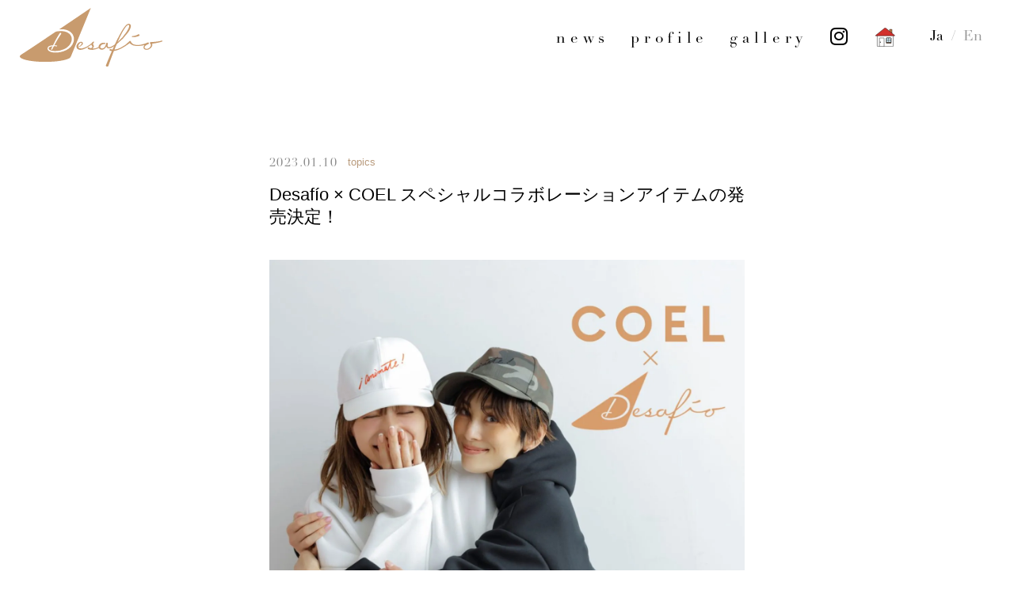

--- FILE ---
content_type: text/html; charset=UTF-8
request_url: https://desafio-net.jp/topics/1856
body_size: 17201
content:
<!DOCTYPE html>
<html lang="ja">
<head>
<!-- Global site tag (gtag.js) - Google Analytics -->
<script async src="https://www.googletagmanager.com/gtag/js?id=UA-162549003-1"></script>
<script>
  window.dataLayer = window.dataLayer || [];
  function gtag(){dataLayer.push(arguments);}
  gtag('js', new Date());
  gtag('config', 'UA-162549003-1');
</script>
<meta charset="UTF-8">
<meta name="viewport" content="width=device-width" />

<title>Desafío × COEL スペシャルコラボレーションアイテムの発売決定！ | Desafío : デサフィオ | 米倉 涼子 個人事務所</title>

<meta name="description" content="米倉涼子の個人事務所「Desafío（デサフィオ）」オフィシャルサイト。「Desafío」は、スペイン語で「私は挑戦する」という意味で、新しい事にも積極的にに挑戦していきたいという想いを込めています。">

<meta name='robots' content='max-image-preview:large' />
<link rel='dns-prefetch' href='//s.w.org' />
<link rel="alternate" type="application/rss+xml" title="Desafío : デサフィオ | 米倉 涼子 個人事務所 &raquo; フィード" href="https://desafio-net.jp/feed" />
<link rel='stylesheet' id='wp-block-library-css'  href='https://desafio-net.jp/wp-includes/css/dist/block-library/style.min.css?ver=5.9.12'  media='all' />
<style id='global-styles-inline-css' >
body{--wp--preset--color--black: #000000;--wp--preset--color--cyan-bluish-gray: #abb8c3;--wp--preset--color--white: #ffffff;--wp--preset--color--pale-pink: #f78da7;--wp--preset--color--vivid-red: #cf2e2e;--wp--preset--color--luminous-vivid-orange: #ff6900;--wp--preset--color--luminous-vivid-amber: #fcb900;--wp--preset--color--light-green-cyan: #7bdcb5;--wp--preset--color--vivid-green-cyan: #00d084;--wp--preset--color--pale-cyan-blue: #8ed1fc;--wp--preset--color--vivid-cyan-blue: #0693e3;--wp--preset--color--vivid-purple: #9b51e0;--wp--preset--gradient--vivid-cyan-blue-to-vivid-purple: linear-gradient(135deg,rgba(6,147,227,1) 0%,rgb(155,81,224) 100%);--wp--preset--gradient--light-green-cyan-to-vivid-green-cyan: linear-gradient(135deg,rgb(122,220,180) 0%,rgb(0,208,130) 100%);--wp--preset--gradient--luminous-vivid-amber-to-luminous-vivid-orange: linear-gradient(135deg,rgba(252,185,0,1) 0%,rgba(255,105,0,1) 100%);--wp--preset--gradient--luminous-vivid-orange-to-vivid-red: linear-gradient(135deg,rgba(255,105,0,1) 0%,rgb(207,46,46) 100%);--wp--preset--gradient--very-light-gray-to-cyan-bluish-gray: linear-gradient(135deg,rgb(238,238,238) 0%,rgb(169,184,195) 100%);--wp--preset--gradient--cool-to-warm-spectrum: linear-gradient(135deg,rgb(74,234,220) 0%,rgb(151,120,209) 20%,rgb(207,42,186) 40%,rgb(238,44,130) 60%,rgb(251,105,98) 80%,rgb(254,248,76) 100%);--wp--preset--gradient--blush-light-purple: linear-gradient(135deg,rgb(255,206,236) 0%,rgb(152,150,240) 100%);--wp--preset--gradient--blush-bordeaux: linear-gradient(135deg,rgb(254,205,165) 0%,rgb(254,45,45) 50%,rgb(107,0,62) 100%);--wp--preset--gradient--luminous-dusk: linear-gradient(135deg,rgb(255,203,112) 0%,rgb(199,81,192) 50%,rgb(65,88,208) 100%);--wp--preset--gradient--pale-ocean: linear-gradient(135deg,rgb(255,245,203) 0%,rgb(182,227,212) 50%,rgb(51,167,181) 100%);--wp--preset--gradient--electric-grass: linear-gradient(135deg,rgb(202,248,128) 0%,rgb(113,206,126) 100%);--wp--preset--gradient--midnight: linear-gradient(135deg,rgb(2,3,129) 0%,rgb(40,116,252) 100%);--wp--preset--duotone--dark-grayscale: url('#wp-duotone-dark-grayscale');--wp--preset--duotone--grayscale: url('#wp-duotone-grayscale');--wp--preset--duotone--purple-yellow: url('#wp-duotone-purple-yellow');--wp--preset--duotone--blue-red: url('#wp-duotone-blue-red');--wp--preset--duotone--midnight: url('#wp-duotone-midnight');--wp--preset--duotone--magenta-yellow: url('#wp-duotone-magenta-yellow');--wp--preset--duotone--purple-green: url('#wp-duotone-purple-green');--wp--preset--duotone--blue-orange: url('#wp-duotone-blue-orange');--wp--preset--font-size--small: 13px;--wp--preset--font-size--medium: 20px;--wp--preset--font-size--large: 36px;--wp--preset--font-size--x-large: 42px;}.has-black-color{color: var(--wp--preset--color--black) !important;}.has-cyan-bluish-gray-color{color: var(--wp--preset--color--cyan-bluish-gray) !important;}.has-white-color{color: var(--wp--preset--color--white) !important;}.has-pale-pink-color{color: var(--wp--preset--color--pale-pink) !important;}.has-vivid-red-color{color: var(--wp--preset--color--vivid-red) !important;}.has-luminous-vivid-orange-color{color: var(--wp--preset--color--luminous-vivid-orange) !important;}.has-luminous-vivid-amber-color{color: var(--wp--preset--color--luminous-vivid-amber) !important;}.has-light-green-cyan-color{color: var(--wp--preset--color--light-green-cyan) !important;}.has-vivid-green-cyan-color{color: var(--wp--preset--color--vivid-green-cyan) !important;}.has-pale-cyan-blue-color{color: var(--wp--preset--color--pale-cyan-blue) !important;}.has-vivid-cyan-blue-color{color: var(--wp--preset--color--vivid-cyan-blue) !important;}.has-vivid-purple-color{color: var(--wp--preset--color--vivid-purple) !important;}.has-black-background-color{background-color: var(--wp--preset--color--black) !important;}.has-cyan-bluish-gray-background-color{background-color: var(--wp--preset--color--cyan-bluish-gray) !important;}.has-white-background-color{background-color: var(--wp--preset--color--white) !important;}.has-pale-pink-background-color{background-color: var(--wp--preset--color--pale-pink) !important;}.has-vivid-red-background-color{background-color: var(--wp--preset--color--vivid-red) !important;}.has-luminous-vivid-orange-background-color{background-color: var(--wp--preset--color--luminous-vivid-orange) !important;}.has-luminous-vivid-amber-background-color{background-color: var(--wp--preset--color--luminous-vivid-amber) !important;}.has-light-green-cyan-background-color{background-color: var(--wp--preset--color--light-green-cyan) !important;}.has-vivid-green-cyan-background-color{background-color: var(--wp--preset--color--vivid-green-cyan) !important;}.has-pale-cyan-blue-background-color{background-color: var(--wp--preset--color--pale-cyan-blue) !important;}.has-vivid-cyan-blue-background-color{background-color: var(--wp--preset--color--vivid-cyan-blue) !important;}.has-vivid-purple-background-color{background-color: var(--wp--preset--color--vivid-purple) !important;}.has-black-border-color{border-color: var(--wp--preset--color--black) !important;}.has-cyan-bluish-gray-border-color{border-color: var(--wp--preset--color--cyan-bluish-gray) !important;}.has-white-border-color{border-color: var(--wp--preset--color--white) !important;}.has-pale-pink-border-color{border-color: var(--wp--preset--color--pale-pink) !important;}.has-vivid-red-border-color{border-color: var(--wp--preset--color--vivid-red) !important;}.has-luminous-vivid-orange-border-color{border-color: var(--wp--preset--color--luminous-vivid-orange) !important;}.has-luminous-vivid-amber-border-color{border-color: var(--wp--preset--color--luminous-vivid-amber) !important;}.has-light-green-cyan-border-color{border-color: var(--wp--preset--color--light-green-cyan) !important;}.has-vivid-green-cyan-border-color{border-color: var(--wp--preset--color--vivid-green-cyan) !important;}.has-pale-cyan-blue-border-color{border-color: var(--wp--preset--color--pale-cyan-blue) !important;}.has-vivid-cyan-blue-border-color{border-color: var(--wp--preset--color--vivid-cyan-blue) !important;}.has-vivid-purple-border-color{border-color: var(--wp--preset--color--vivid-purple) !important;}.has-vivid-cyan-blue-to-vivid-purple-gradient-background{background: var(--wp--preset--gradient--vivid-cyan-blue-to-vivid-purple) !important;}.has-light-green-cyan-to-vivid-green-cyan-gradient-background{background: var(--wp--preset--gradient--light-green-cyan-to-vivid-green-cyan) !important;}.has-luminous-vivid-amber-to-luminous-vivid-orange-gradient-background{background: var(--wp--preset--gradient--luminous-vivid-amber-to-luminous-vivid-orange) !important;}.has-luminous-vivid-orange-to-vivid-red-gradient-background{background: var(--wp--preset--gradient--luminous-vivid-orange-to-vivid-red) !important;}.has-very-light-gray-to-cyan-bluish-gray-gradient-background{background: var(--wp--preset--gradient--very-light-gray-to-cyan-bluish-gray) !important;}.has-cool-to-warm-spectrum-gradient-background{background: var(--wp--preset--gradient--cool-to-warm-spectrum) !important;}.has-blush-light-purple-gradient-background{background: var(--wp--preset--gradient--blush-light-purple) !important;}.has-blush-bordeaux-gradient-background{background: var(--wp--preset--gradient--blush-bordeaux) !important;}.has-luminous-dusk-gradient-background{background: var(--wp--preset--gradient--luminous-dusk) !important;}.has-pale-ocean-gradient-background{background: var(--wp--preset--gradient--pale-ocean) !important;}.has-electric-grass-gradient-background{background: var(--wp--preset--gradient--electric-grass) !important;}.has-midnight-gradient-background{background: var(--wp--preset--gradient--midnight) !important;}.has-small-font-size{font-size: var(--wp--preset--font-size--small) !important;}.has-medium-font-size{font-size: var(--wp--preset--font-size--medium) !important;}.has-large-font-size{font-size: var(--wp--preset--font-size--large) !important;}.has-x-large-font-size{font-size: var(--wp--preset--font-size--x-large) !important;}
</style>
<link rel='stylesheet' id='bogo-css'  href='https://desafio-net.jp/wp-content/plugins/bogo/includes/css/style.css?ver=3.3.1'  media='all' />
<link rel='stylesheet' id='contact-form-7-css'  href='https://desafio-net.jp/wp-content/plugins/contact-form-7/includes/css/styles.css?ver=5.1.7'  media='all' />
<link rel='stylesheet' id='typekit-css'  href='https://use.typekit.net/snb7nhj.css'  media='all' />
<link rel='stylesheet' id='fontAwesome-css'  href='https://use.fontawesome.com/releases/v5.2.0/css/all.css'  media='all' />
<link rel='stylesheet' id='style-css'  href='https://desafio-net.jp/wp-content/themes/desafio/style.css?v=20260126150551'  media='all' />
<link rel="https://api.w.org/" href="https://desafio-net.jp/wp-json/" /><link rel="alternate" type="application/json" href="https://desafio-net.jp/wp-json/wp/v2/posts/1856" /><link rel="canonical" href="https://desafio-net.jp/topics/1856" />
<link rel='shortlink' href='https://desafio-net.jp/?p=1856' />
<link rel="alternate" type="application/json+oembed" href="https://desafio-net.jp/wp-json/oembed/1.0/embed?url=https%3A%2F%2Fdesafio-net.jp%2Ftopics%2F1856" />
<link rel="alternate" type="text/xml+oembed" href="https://desafio-net.jp/wp-json/oembed/1.0/embed?url=https%3A%2F%2Fdesafio-net.jp%2Ftopics%2F1856&#038;format=xml" />

<meta property="og:title" content="Desafío × COEL スペシャルコラボレーションアイテムの発売決定！ | Desafío : デサフィオ | 米倉 涼子 個人事務所" />
<meta property="og:description" content="俳優の米倉涼子の事務所「Desafío （デサフィオ）」と、モデルのヨンアさんがクリエイティブディレクターを務めるライフスタイルブランド「COEL （コエル）」とのスペシャルコラボレーションアイテムの" />
<meta property="og:type" content="article" />
<meta property="og:url" content="https://desafio-net.jp/topics/1856" />
<meta property="og:image" content="https://desafio-net.jp/wp-content/themes/desafio/images/ogp.png" />
<meta property="og:site_name" content="Desafío : デサフィオ | 米倉 涼子 個人事務所" />
<meta name="twitter:card" content="summary_large_image" />
<meta name="twitter:site" content="" />
<meta property="og:locale" content="ja_JP" />


<link rel="shortcut icon" href="https://desafio-net.jp/wp-content/themes/desafio/images/favicon.ico" />
<link rel="apple-touch-icon" sizes="180x180" href="https://desafio-net.jp/wp-content/themes/desafio/images/apple-touch-icon.png">

</head>
<body class="post-template-default single single-post postid-1856 single-format-standard ja">


<header class="header">
  <div class="header__container">
    <h1 class="header__title"><a href="https://desafio-net.jp/"><img src="https://desafio-net.jp/wp-content/themes/desafio/images/logo.svg" alt="Desafío" /></a></h1>
    <div class="header__navigation">
      <button class="navigation__toggle-btn" aria-label="ナビゲーション開閉ボタン"><span></span></button>
      <nav class="navigation">
        <ul class="navigation__list">
          <li class="navigation__item"><a class="navigation__btn" href="https://desafio-net.jp/news/">news</a></li>
          <li class="navigation__item"><a class="navigation__btn" href="https://desafio-net.jp/profile/">profile</a></li>
          <li class="navigation__item"><a class="navigation__btn" href="https://desafio-net.jp/photogallery/">gallery</a></li>
          <li class="navigation__item"><a class="navigation__btn" href="https://www.instagram.com/ryoko_yonekura_0801/" target="_blank"><i class="fab fa-fw fa-lg fa-instagram"></i></a></li>
          <li class="navigation__item"><a class="navigation__btn" href="https://yonesanchi.com/" target="_blank"><img src="https://desafio-net.jp/wp-content/themes/desafio/images/icon_fc.svg" alt="ファンクラブ「よねさんち」" /></a></li>
        </ul>
        <ul class="bogo-language-switcher"><li class="en-US en first"><span class="bogoflags bogoflags-us"></span> <span class="bogo-language-name">En</span></li>
<li class="ja current last"><span class="bogoflags bogoflags-jp"></span> <span class="bogo-language-name"><a rel="alternate" hreflang="ja" href="https://desafio-net.jp/topics/1856" title="日本語" class="current" aria-current="page">Ja</a></span></li>
</ul>
      </nav>
    </div>
  </div>
</header>

<section class="page-container">
  <div class="container">
    <div class="contents">
    
        
    <div id="post-1856" class="news__meta">
      <ul class="meta">
        <li class="meta__date">2023.01.10</li>
        <li class="meta__category"><a href="https://desafio-net.jp/category/topics" rel="category tag">topics</a></li>
      </ul>
    </div>
    <h2 class="heading -news">Desafío × COEL スペシャルコラボレーションアイテムの発売決定！</h2>

    <div class="contents">
      <div class="news__contents">
        
<figure class="wp-block-image size-large"><img width="1400" height="1400" src="https://desafio-net.jp/wp-content/uploads/2023/01/C1_1555insta-1400x1400.jpg" alt="" class="wp-image-1857" srcset="https://desafio-net.jp/wp-content/uploads/2023/01/C1_1555insta-1400x1400.jpg 1400w, https://desafio-net.jp/wp-content/uploads/2023/01/C1_1555insta-400x400.jpg 400w, https://desafio-net.jp/wp-content/uploads/2023/01/C1_1555insta-150x150.jpg 150w, https://desafio-net.jp/wp-content/uploads/2023/01/C1_1555insta-768x768.jpg 768w, https://desafio-net.jp/wp-content/uploads/2023/01/C1_1555insta.jpg 1448w" sizes="(max-width: 1400px) 100vw, 1400px" /></figure>



<p>俳優の米倉涼子の事務所「Desafío （デサフィオ）」と、モデルのヨンアさんがクリエイティブディレクターを務めるライフスタイルブランド「COEL （コエル）」とのスペシャルコラボレーションアイテムの発売が決定！</p>



<p>ユニセックス仕様のキャップ・ハットの5型とキッズ用のキャップ1型を、1月18日（水）正午より「COEL Online Store 」にて予約販売をスタートいたします。</p>



<p>また、YouTube チャンネル“ヨンアTV”にて、ビジュアル撮影の様子が1月14日（土）より配信されます。</p>



<p>アイテムの総柄に使われている「Disfrutar」とはスペイン語で“楽しんで”という意味。<br>また、刺繍ロゴのデザインに使われている「animate！」は“頑張って！”という意味でそれぞれ米倉涼子の直筆メッセージをそのままデザインに落とし込んでいる、スペシャルなアイテムです。</p>



<p>▪1/18 （水）正午より予約販売スタート　</p>



<p>　<a rel="noreferrer noopener" href="https://ec.coel-y.net/shop/default.aspx" target="_blank">COEL Online Store</a></p>



<p>▪公式 YouTube チャンネル「ヨンアTV」1/14（土）20時公開</p>



<p>　<a rel="noreferrer noopener" href="https://youtu.be/I-ZfQiElUeQ?feature=shared" target="_blank">ヨンアTV【重大報告】米倉涼子さんがYouTubeに登場!再コラボが実現しました</a></p>



<p>　<a rel="noreferrer noopener" href="//youtu.be/EDxXPd5U_Ro?feature=shared" target="_blank">ヨンアTV　COEL×Desafío Collaboration</a><a rel="noreferrer noopener" href="https://www.youtube.com/channel/UCGXrtEYBbErNNaP5Tu1RbPQ" target="_blank"><br></a></p>
      </div>
      <div class="news__back">
        <a href="https://desafio-net.jp/news/"><i class="fa fa-fw fa-angle-left"></i>ニュース一覧へ戻る</a>
      </div>
    </div>
    
        
    </div>
  </div>
  
</section>


<footer class="footer">
    <small class="footer__copyright">©Desafío</small>
</footer>

<script  src='https://desafio-net.jp/wp-content/themes/desafio/js/main.js?v=20260126150551' id='main-js'></script>

</body>
</html>

--- FILE ---
content_type: image/svg+xml
request_url: https://desafio-net.jp/wp-content/themes/desafio/images/logo.svg
body_size: 3900
content:
<svg xmlns="http://www.w3.org/2000/svg" width="224" height="92"><path data-name="シェイプ 2" d="M223.938 51.728a.725.725 0 00-.9-.5 44.844 44.844 0 01-7.353 1.528c-3.558.485-8.437.778-9.917.818a1.351 1.351 0 00-.876 2.462 2.858 2.858 0 01.837 3.571 7.089 7.089 0 01-4.538 4.324c-2.562.792-4.834-.264-5.1-1.5-.286-1.331.574-2.541 1.891-3.61a14.067 14.067 0 013.693-1.99 1.407 1.407 0 00.94-1.888 1.28 1.28 0 00-1.673-.689 47.215 47.215 0 01-9.884 3.215 27.334 27.334 0 01-9.208.4c-5.917-.928-6.97-4.267-7.221-4.974a1.5 1.5 0 00-1-1.167 1.423 1.423 0 00-1.473.574 45.856 45.856 0 01-13.9 10.128 26.514 26.514 0 01-9.571 2.95c.889-2.16 2.17-5.234 3.616-8.6a92.95 92.95 0 0018.027-18.637c4.273-6.148 5.629-11.388 2.214-13.01-2.523-1.2-5.083.8-8.623 5.434-2.728 3.572-7.182 11.71-10.386 17.986-1.159 2.269-2.636 5.341-4.175 8.636-3.8 2.794-7.723 4.9-10.1 4.324-1.673-.408-1.4-3.434-1.029-4.975a1.4 1.4 0 00-.978-1.913 1.464 1.464 0 00-1.7 1.505c-.231 1.664-1.444 5.14-3.826 6.767-1.28.876-3.739 1.042-4.925-.505-1.219-1.59.488-3.828 1.978-4.734a8.633 8.633 0 014.917-1.171.768.768 0 00.859-.6.737.737 0 00-.471-.923c-5.688-1.65-9.45 1.919-10.158 4.638a5.725 5.725 0 00-.187 1.845 18.435 18.435 0 01-9.885 2.326 4.717 4.717 0 002.5-3.5c.1-2.276-1.351-2.525-1.37-3.53a2.875 2.875 0 01.521-1.425c.386-.612.855-1.2.855-1.2a.775.775 0 00.264-1.072c-.84-1.026-3.416 1.3-3.841 2.315-4.247 3.712-9.961 7.156-14.788 8-2.694.47-5.546-.081-6.181-1.778a12.022 12.022 0 006.136-3.516 3.33 3.33 0 00.824-3.75c-.644-1.174-2.1-1.351-3.32-1.148-2.6.433-6.546 3.572-6.513 7.526.026 3.112 2.623 4.862 5.56 5.025 5.971.332 13.926-5 17.89-8.317 0 1.913 2.713 2.525 1.081 4.72-.65.874-2.9 1.33-4.473.2a1.406 1.406 0 00-2.123.153c-.425.632-.445 1.682 1.061 2.277a16.188 16.188 0 006.72.92 27.5 27.5 0 009.433-2.816 4.969 4.969 0 004.446 2.68c2.242.066 5.311-.917 7.336-5.07a4.029 4.029 0 003.978 3.062c2.249-.111 4.3-.857 8.241-3.608a595.568 595.568 0 00-2.455 5.4 10.553 10.553 0 01-2.95-.8 1.344 1.344 0 00-1.525.638 1.371 1.371 0 00.695 1.913 8.173 8.173 0 002.741.58c-1 2.247-1.891 4.307-2.586 5.964a1797.13 1797.13 0 00-6.506 15.728 1.735 1.735 0 001.055 2.525 2.02 2.02 0 002.7-1.352c.813-2.405 6.142-16.884 8.559-23a34.329 34.329 0 0010.811-3.489 97.467 97.467 0 0014.2-9c1.21 1.709 3.626 4.048 10.27 4.567 5.554.433 12.7-1.384 12.7-1.384-1.428 1.664-3.174 6.758 2.722 7.443 4.532.526 10.936-4.444 9.43-9.648 4.981-.574 11.816-1.774 15.532-3.323a.744.744 0 00.455-.955zM94.69 55.191c1.137-.812 2.309-.75 2.51-.134.212.651-.348 2.143-1.719 3.559a7.284 7.284 0 01-3.811 2.159c-.021-2.005 1.788-4.704 3.02-5.584zm76.679-28.3c1.236.651.348 4.439-3.821 10.944a75.569 75.569 0 01-13.941 15.927c2.4-5.484 5.031-11.221 6.99-14.741 6.796-12.205 9.403-12.852 10.772-12.128zm5.444 18.891a37.815 37.815 0 005.149-.332 21.992 21.992 0 005.405-1.569 1.447 1.447 0 00.541-1.837 1.425 1.425 0 00-1.764-.612 18.371 18.371 0 01-4.413 1.9 33.057 33.057 0 01-4.975.931.742.742 0 00-.791.8.815.815 0 00.848.721zM61.71 33.708a38.597 38.597 0 012.206-.225c14.216-.973 23.991 8.226 20.444 19.994-3.637 12.068-18.386 16.993-29.572 16.5-9.669-.43-11.808-4.777-11.209-7.087.948-3.653 5.918-4.189 8.549-4.3 1.187-2.453 2.576-5.251 3.742-7.423C58.4 46.45 61.8 41.046 62.448 40s1.374-1.279 2.045-.79.909 1.036.144 2.113c-.36.507-3.692 5.4-6.752 10.733a214.433 214.433 0 00-3.565 6.511 33.1 33.1 0 013.782.368.623.623 0 01.534.84.767.767 0 01-.913.451 21.263 21.263 0 00-4.124-.282c-1.428 2.749-2.414 4.759-2.515 4.949a1.183 1.183 0 01-1.36.591.87.87 0 01-.256-1.276c.127-.291.9-1.953 1.937-4.123-3.521.372-5.622 1.5-6.024 2.678-.507 1.492 1 3.626 4.787 4.335A32.982 32.982 0 0069.5 64.7c10.026-4.4 13.478-13.421 11.627-19.1-1.929-5.915-8.287-9.357-17.143-9.278a38.591 38.591 0 00-7.476.886C34.3 52.132 12.041 67 3.977 72.058 1.617 73.54 0 74.717 0 75.932c0 4.793 17.969 8.677 40.136 8.677 17.2 0 31.838-2.4 37.586-5.627a6.156 6.156 0 002.54-2.868L111.635 0S87.47 16.377 61.71 33.708z" fill="#c89b6e" fill-rule="evenodd"/></svg>